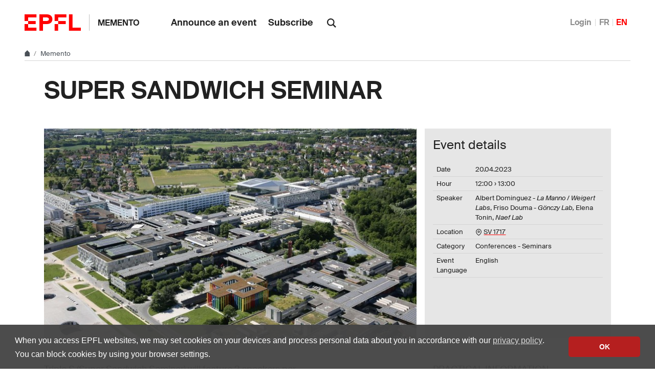

--- FILE ---
content_type: text/html; charset=utf-8
request_url: https://memento.epfl.ch/event/super-sandwich-seminar-175/
body_size: 4735
content:


<!doctype html>
<html lang="en">
<head>
  <title>SUPER SANDWICH SEMINAR - EPFL</title>
  <meta charset="utf-8" />
  <meta name="description" content="" />

  

  <meta name="viewport" content="width=device-width, initial-scale=1">
<meta name="theme-color" content="#ff0000">

<link rel="shortcut icon" type="image/x-icon" href="//web2018.epfl.ch/8.4.0/icons/favicon.ico">
<link rel="icon" type="image/png" sizes="16x16" href="//web2018.epfl.ch/8.4.0/icons/favicon-16.png">
<link rel="icon" type="image/png" sizes="32x32" href="//web2018.epfl.ch/8.4.0/icons/favicon-32.png">
<link rel="apple-touch-icon" sizes="180x180" href="//web2018.epfl.ch/8.4.0/icons/apple-touch-icon.png">

<link rel="stylesheet" href="//web2018.epfl.ch/8.4.0/css/elements.min.css">

<script>(function(w,d,s,l,i){w[l]=w[l]||[];w[l].push({'gtm.start':
  new Date().getTime(),event:'gtm.js'});var f=d.getElementsByTagName(s)[0],
j=d.createElement(s),dl=l!='dataLayer'?'&l='+l:'';j.async=true;j.src=
'https://www.googletagmanager.com/gtm.js?id='+i+dl;f.parentNode.insertBefore(j,f);
})(window,document,'script','dataLayer','GTM-PJGBG5R');</script>


  


  <link type="text/css" href="/static/css/memento-web2018.css" media="all" rel="stylesheet">

  

  

  

</head>
<body>
  <div class="site d-flex flex-column min-vh-100">
    
      <nav class="access-nav" aria-label="Navigation shortcuts">
  <ul>
    <li>
      <a class="btn btn-primary" href="/" title="[ALT + 1]" accesskey="1">Homepage of the site</a>
    </li>
    <li>
      <a class="btn btn-primary" href="#main" title="[ALT + 2]" accesskey="2">Skip to content</a>
    </li>
    <li>
      <a class="btn btn-primary" href="#main-navigation" title="[ALT + 3]" accesskey="3">Skip to main navigation</a>
    </li>
    <li>
      <a class="btn btn-primary" href="#nav-aside" title="[ALT + 4]" accesskey="4">Skip to side navigation</a>
    </li>
    <li>
      <a class="btn btn-primary" href="#q" title="[ALT + 5]" accesskey="5">Skip to search</a>
    </li>
    <li>
      <a class="btn btn-primary" href="/cdn-cgi/l/email-protection#c7f6f5f4f387a2b7a1abe9a4af" title="[ALT + 6]" accesskey="6">Contact us</a>
    </li>
  </ul>
</nav>

    

    

    <header class="header header-light">

      <div class="header-light-content">

        <a class="logo" href="//www.epfl.ch">
  <img src="//web2018.epfl.ch/8.4.0/icons/epfl-logo.svg" alt="Logo EPFL, Ecole polytechnique fédérale de Lausanne" class="img-fluid">
</a>


        <p class="site-title">
          <a href="/">Memento</a>
        </p>

        
<ul aria-hidden="true" class="nav-header d-none d-xl-flex">
  
    <li>
      <a class="nav-item" href="/private/event/en/create/">Announce an event</a>
    </li>
    <li>
      <a class="nav-item" href="/private/subscription/epfl/">Subscribe</a>
    </li>
  
</ul>


        
          <form action="//search.epfl.ch" class="d-xl-none">
  <a id="search-mobile-toggle" class="search-mobile-toggle searchform-controller" href="#">
    <svg class="icon" aria-hidden="true">
      <use xlink:href="#icon-search"></use>
    </svg>
    <span class="toggle-label sr-only">Show / Hide search form</span>
  </a>
  <div class="input-group search-mobile" role="search">
    <div class="input-group-prepend">
      <span class="input-group-text">
        <svg class="icon" aria-hidden="true">
          <use xlink:href="#icon-search"></use>
        </svg>
      </span>
    </div>
    <label for="q-mobile" class="sr-only">Search</label>
    <input type="text" class="form-control" id="q-mobile" name="q" placeholder="Search">
    <div class="input-group-append">
      <a id="search-mobile-close" class="search-mobile-close searchform-controller" href="#">
        <svg class="icon" aria-hidden="true">
          <use xlink:href="#icon-close"></use>
        </svg>
        <span class="toggle-label sr-only">Hide search form</span>
      </a>
    </div>
  </div>
</form>

<div class="dropdown dropright search d-none d-xl-block">
  <a class="dropdown-toggle" href="#" data-toggle="dropdown">
    <svg class="icon" aria-hidden="true">
      <use xlink:href="#icon-search"></use>
    </svg>
  </a>
  <form action="//search.epfl.ch" class="dropdown-menu border-0 p-0">
    <div class="search-form mt-1 input-group">
      <label for="q" class="sr-only">Search</label>
      <input type="text" class="form-control" id="q" name="q" placeholder="Search">
      <button type="submit" class="d-none d-xl-block btn btn-primary input-group-append">Search</button>
    </div>
  </form>
</div>

        

        



        
          


  <nav aria-label="Change the language" class="nav-lang nav-lang-short ml-auto">
    <ul>
      
        <li>
          <a href="/auth/authenticate/?next=/event/super-sandwich-seminar-175/">
            Login
          </a>
        </li>
      
      <li>
        <a href="#" aria-label="Français" class="change_lang_fr">FR</a>
      </li>
      <li>
        <span aria-label="English" class="active change_lang_en">EN</span>
      </li>
    </ul>
  </nav>


<form id="change_lang_form" class="d-none" action="/i18n/setlang/" method="post">
  <input id="selected_lang" type="hidden" name="language" value="en"/>
</form>

        

        <div class="btn btn-secondary nav-toggle-mobile d-xl-none">
  <span class="label">Menu</span>
  <div class="hamburger">
    <span></span>
    <span></span>
    <span></span>
  </div>
</div>

      </div>

    </header>

    <div class="main-container mb-4">

      
      <div class="breadcrumb-container">
  <nav aria-label="breadcrumb" class="breadcrumb-wrapper" id="breadcrumb-wrapper">
    <ol class="breadcrumb">
      <li class="breadcrumb-item">
        <a href="//www.epfl.ch" title="Home" aria-label="Home">
          <svg class="icon" aria-hidden="true"><use xlink:href="#icon-home"></use></svg>
        </a>
      </li>
      <li class="breadcrumb-item">
        <a href="/">Memento</a>
      </li>
    </ol>
  </nav>
</div>


      
      

      
      
<div class="overlay"></div>
<nav class="nav-main" id="main-navigation">
  <div class="nav-wrapper">
    <div class="nav-container current-menu-parent">
      <ul class="nav-menu">
        
          
<li>
  <a href="/private/event/en/create/">Announce an event</a>
</li>
<li>
  <a href="/private/subscription/epfl/">Subscribe</a>
</li>

        
      </ul>
    </div>
  </div>
</nav>


      
      <div class="w-100 pb-4">
        

<main id="main" class="content">

  <div itemscope="" itemtype="http://schema.org/Event">

    <div class="container mb-5">
      <h1 itemprop="name">SUPER SANDWICH SEMINAR</h1>
    </div>

    




<div class="container">
  <div class="row">

    <div class="col-lg-8 col-md-6">
      
        <picture>
          <source media="(min-width: 1200px)" srcset="//memento.epfl.ch/image/22622/728x407.jpg 1x,//memento.epfl.ch/image/22622/1440x810.jpg 2x">
          <source media="(min-width: 991px)" srcset="//memento.epfl.ch/image/22622/608x340.jpg 1x,//memento.epfl.ch/image/22622/1216x680.jpg 2x">
          <source media="(min-width: 768px)" srcset="//memento.epfl.ch/image/22622/328x183.jpg 1x,//memento.epfl.ch/image/22622/656x366.jpg 2x">
          <source media="(max-width: 767px)" srcset="//memento.epfl.ch/image/22622/508x264.jpg 1x,//memento.epfl.ch/image/22622/1016x528.jpg 2x">
          <img itemprop="image" class="img-fluid" src="//memento.epfl.ch/image/22622/1440x810.jpg" alt="Thumbnail"/>
        </picture>
      

      <div class="container-badge-on-image-detail ">
        
        
      </div>
    </div>

    <div class="col-lg-4 col-md-6 pl-3 pl-md-0">
      <div class="d-flex flex-column bg-gray-100 h-100 p-3">
        <h4>Event details</h4>
        <table class="table align-top">
          <tbody>
            <tr>
              <td class="align-top pr-2">Date</td>
              <td class="align-top">
                <span itemprop="startDate" content="2023-04-20T12:00">
                  20.04.2023
                </span>
                
              </td>
            </tr>
            
              <tr>
                <td class="align-top pr-2">Hour</td>
                <td class="align-top">
                  <span class="event-time">12:00</span>
                  &rsaquo; <span class="event-time">13:00</span>
                </td>
              </tr>
            
            
              <tr>
                <td class="align-top pr-2">Speaker</td>
                <td class="align-top">
                  <span itemprop="performer" itemscope="" itemtype="http://schema.org/Person" class="text-break">
                    <span itemprop="name">Albert Dominguez - <em>La Manno / Weigert Labs</em>, Friso Douma - <em>Gönczy Lab, </em>Elena Tonin,<em> Naef Lab</em></span>
                  </span>
                </td>
              </tr>
            
            
              <tr>
                <td class="align-top pr-2">Location</td>
                <td class="align-top">
                  
                    <div itemprop="location" itemscope itemtype="http://schema.org/Place">
                      <svg class="icon feather" aria-hidden="true">
                        <use xlink:href="#map-pin"></use>
                      </svg>
                      <span itemprop="address" itemscope itemtype="http://schema.org/PostalAddress"></span>
                      
                        <span itemprop="name">
                          <a itemprop="url" href="https://plan.epfl.ch/?room==SV%201717">
                            SV 1717
                          </a><br>
                        </span>
                      
                    </div>
                  
                  
                </td>
              </tr>
            
            <tr>
              <td class="align-top pr-2">Category</td>
              <td class="align-top">Conferences - Seminars</td>
            </tr>
            
              <tr>
                <td class="align-top pr-2">Event Language</td>
                <td class="align-top">
                  
                    English
                  
                </td>
              </tr>
            
          </tbody>
        </table>
        
      </div>
    </div>

  </div>
</div>

<div class="container mt-5">
  <div class="row">

    <div class="col-lg-6 col-md-5">
      <span itemprop="description"><p>Triple S (Super Sandwich Seminar) will feature 3 speakers per week, each presenting for 15 minutes, followed by a 5 minutes Q&amp;A session.</p></span>
    </div>

    <div class="col-lg-4 col-md-6 offset-lg-2 offset-md-1 mt-4 mt-md-0">

      

      <div class="mb-5">
        <h2 class="h6">Practical information</h2>
        <ul class="list-bullet">
          <li>Informed public</li>
          <li>Free</li>
          <li>This event is internal</li>
        </ul>
      </div>

      
        <div class="mb-5">
          <h2 class="h6">Organizer</h2>
          <ul class="list-bullet">
            <li>Prof. Pierre Gönczy</li>
          </ul>
        </div>
      

      
        <div class="mb-5">
          <h2 class="h6">Contact</h2>
          <ul class="list-bullet">
            <li>Lisa Smith, ISREC Administrative Assistant</li>
          </ul>
        </div>
      

      <div class="mb-5">
        <h2 class="h6">Export Event</h2>
        <ul class="list-bullet">
          <li>
            <a target="_blank" href="https://www.google.com/calendar/event?action=TEMPLATE&amp;text=SUPER+SANDWICH+SEMINAR&amp;details=Albert+Dominguez+-+%3Cem%3ELa+Manno+%2F+Weigert+Labs%3C%2Fem%3E%2C+Friso+Douma+-+%3Cem%3EG%C3%B6nczy+Lab%2C+%3C%2Fem%3EElena+Tonin%2C%3Cem%3E+Naef+Lab%3C%2Fem%3E%0A%3Cp%3ETriple+S+%28Super+Sandwich+Seminar%29+will+feature+3+speakers+per+week%2C+each+presenting+for+15+minutes%2C+followed+by+a+5+minutes+Q%26amp%3BA+session.%3C%2Fp%3E&amp;location=SV+1717+https%3A%2F%2Fplan.epfl.ch%2F%3Froom%3D%3DSV%25201717&amp;ctz=Europe%2FZurich&amp;dates=20230420T120000%2F20230420T130000">
              Add to Google Calendar
            </a>
          </li>
          <li>
            <a href="https://memento.epfl.ch/event/export/104040/">
              Download Calendar file (ics)
            </a>
          </li>
        </ul>
      </div>

      
        <div class="mb-5">
          <h2 class="h6">Tags</h2>
          <span class="tag tag-light">Super Sandwich</span><span class="tag tag-light"> cancer</span>
        </div>
      

      
        <div class="mb-5">
          <h2 class="h6">Event broadcasted in</h2>
          <ul class="list-bullet">
            
              
                <li class="mementos-event">
                  <a class="link-pretty" href="/epfl/">EPFL</a>
                </li>
              
            
              
                <li class="mementos-event">
                  <a class="link-pretty" href="/sv/">SV</a>
                </li>
              
            
              
                <li class="mementos-event">
                  <a class="link-pretty" href="/isrec/">Swiss Institute for Experimental Cancer Research</a>
                </li>
              
            
          </ul>
        </div>
      

      

      
<div class="mb-5">
  <p class="text-muted">Share</p>
  <div>
    <a href="https://www.facebook.com/sharer/sharer.php?u=https%3A//memento.epfl.ch/event/super-sandwich-seminar-175/" class="mr-1 social-icon social-icon-discrete social-icon-facebook">
      <svg class="icon"><use xlink:href="#icon-facebook"></use></svg>
    </a>
    <a href="https://twitter.com/intent/tweet?url=https%3A//memento.epfl.ch/event/super-sandwich-seminar-175/&text=SUPER%20SANDWICH%20SEMINAR&hashtags=epfl" class="mr-1 social-icon social-icon-discrete social-icon-x">
      <svg class="icon"><use xlink:href="#icon-x"></use></svg>
    </a>
    <a href="/cdn-cgi/l/email-protection#[base64]" class="mr-1 social-icon social-icon-discrete social-icon-mail-plane">
      <svg class="icon"><use xlink:href="#icon-mail-plane"></use></svg>
    </a>
    <a href="https://www.linkedin.com/shareArticle?mini=true&url=https%3A//memento.epfl.ch/event/super-sandwich-seminar-175/&title=SUPER%20SANDWICH%20SEMINAR" class="mr-1 social-icon social-icon-discrete social-icon-linkedin">
      <svg class="icon"><use xlink:href="#icon-linkedin"></use></svg>
    </a>
  </div>
</div>


      <div class="mb-5">
        <ul class="list-bullet">
          <li>
            <a class="link-pretty" href="/private/event/104040/remind/">Send a reminder</a>
          </li>
        </ul>
      </div>

    </div>

  </div>
  

</div>


  </div>
</main>


      </div>

    </div>

    
    <div class="mt-auto">
      <div class="bg-gray-100 pt-5">
        <div class="container">
          
            <footer class="footer-light">
  <div class="row">
    <div class="col-6 mx-auto mx-md-0 mb-4 col-md-3 col-lg-2">
      <a href="//www.epfl.ch">
        <img src="//web2018.epfl.ch/8.4.0/icons/epfl-logo.svg" alt="Logo EPFL, Ecole polytechnique fédérale de Lausanne" class="img-fluid">
      </a>
    </div>
    <div class="col-md-9 col-lg-10 mb-4">
      <div class="ml-md-2 ml-lg-5">
        <ul class="list-inline list-unstyled">
          <li class="list-inline-item">Contact</li>
          <li class="list-inline-item text-muted pl-3"><small>EPFL  CH-1015 Lausanne</small></li>
          <li class="list-inline-item text-muted pl-3"><small>+41 21 693 11 11</small></li>
        </ul>
        <div class="footer-light-socials">
          <p class="footer-title footer-title-no-underline">Follow the pulses of EPFL on social networks</p>
          <ul class="social-icon-list list-inline">
            <li>
              <a href="https://www.facebook.com/epflcampus" class="social-icon social-icon-facebook social-icon-negative" rel="noopener" target="_blank">
                <svg class="icon" aria-hidden="true"><use xlink:href="#icon-facebook"></use></svg>
                <span class="sr-only">Follow us on Facebook.</span>
              </a>
            </li>
            <li>
              <a href="https://instagram.com/epflcampus" class="social-icon social-icon-instagram social-icon-negative" rel="noopener" target="_blank">
                <svg class="icon" aria-hidden="true"><use xlink:href="#icon-instagram"></use></svg>
                <span class="sr-only">Follow us on Instagram.</span>
              </a>
            </li>
            <li>
              <a href="https://www.linkedin.com/school/epfl/" class="social-icon social-icon-linkedin social-icon-negative" rel="noopener" target="_blank">
                <svg class="icon" aria-hidden="true"><use xlink:href="#icon-linkedin"></use></svg>
                <span class="sr-only">Follow us on LinkedIn.</span>
              </a>
            </li>
            <li>
              <a href="https://social.epfl.ch/@epfl/" class="social-icon social-icon-mastodon social-icon-negative" rel="noopener" target="_blank">
                <svg class="icon" aria-hidden="true"><use xlink:href="#icon-mastodon"></use></svg>
                <span class="sr-only">Follow us on Mastodon.</span>
              </a>
            </li>
            <li>
              <a href="https://x.com/epfl_en" class="social-icon social-icon-x social-icon-negative" rel="noopener" target="_blank">
                <svg class="icon" aria-hidden="true"><use xlink:href="#icon-x"></use></svg>
                <span class="sr-only">Follow us on X.</span>
              </a>
            </li>
            <li>
              <a href="https://www.youtube.com/user/epflnews" class="social-icon social-icon-youtube social-icon-negative" rel="noopener" target="_blank">
                <svg class="icon" aria-hidden="true"><use xlink:href="#icon-youtube"></use></svg>
                <span class="sr-only">Follow us on Youtube.</span>
              </a>
            </li>
          </ul>
        </div>
        <div class="footer-legal">
          <div class="footer-legal-links">
            <a href="//www.epfl.ch/about/overview/regulations-and-guidelines/disclaimer/">Accessibility</a>
            <a href="//www.epfl.ch/about/overview/regulations-and-guidelines/disclaimer/">Legal notice</a>
            <a href="//go.epfl.ch/privacy-policy/">Privacy Policy</a>
          </div>
          <div>
            <p>&copy; 2025 EPFL, all rights reserved</p>
          </div>
        </div>
      </div>
    </div>
  </div>
</footer>

<button id="back-to-top" class="btn btn-primary btn-back-to-top">
  <span class="sr-only">Back to top</span>
  <svg class="icon" aria-hidden="true">
    <use xlink:href="#icon-chevron-top"></use>
  </svg>
</button>

          
        </div>
      </div>
    </div>

  </div>

  <noscript><iframe src="https://www.googletagmanager.com/ns.html?id=GTM-PJGBG5R"
  height="0" width="0" style="display:none;visibility:hidden"></iframe></noscript>

<script data-cfasync="false" src="/cdn-cgi/scripts/5c5dd728/cloudflare-static/email-decode.min.js"></script><script>
  svgPath = 'https://web2018.epfl.ch/8.4.0/icons/icons.svg';
  featherSvgPath = 'https://web2018.epfl.ch/8.4.0/icons/feather-sprite.svg';
</script>

<script src="//web2018.epfl.ch/8.4.0/js/elements.min.js"></script>

  
  <script src="/static/js/memento-public-web2018.js"></script>
  
  
<script id="twitter-wjs" type="text/javascript" async defer src="//platform.twitter.com/widgets.js"></script>


</body>
</html>
